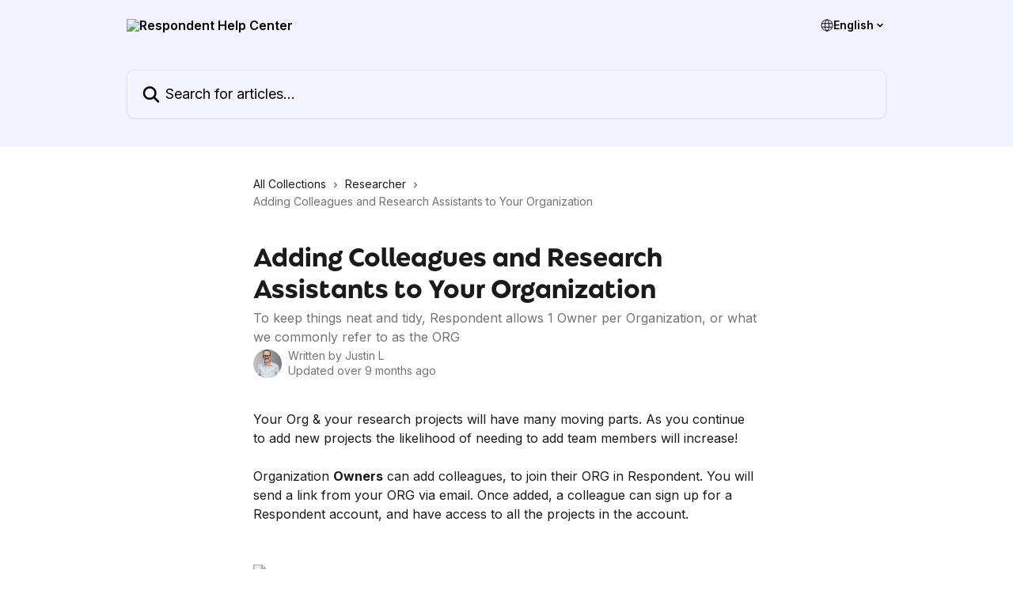

--- FILE ---
content_type: text/html; charset=utf-8
request_url: https://help.respondent.io/en/articles/5473484-adding-colleagues-and-research-assistants-to-your-organization
body_size: 15337
content:
<!DOCTYPE html><html lang="en"><head><meta charSet="utf-8" data-next-head=""/><link href="https://help.respondent.io/assets/font/776086" rel="preload" as="font" crossorigin="anonymous" class="jsx-2511361775" data-next-head=""/><title data-next-head="">Adding Colleagues and Research Assistants to Your Organization | Respondent Help Center</title><meta property="og:title" content="Adding Colleagues and Research Assistants to Your Organization | Respondent Help Center" data-next-head=""/><meta name="twitter:title" content="Adding Colleagues and Research Assistants to Your Organization | Respondent Help Center" data-next-head=""/><meta property="og:description" content="To keep things neat and tidy, Respondent allows 1 Owner per Organization, or what we commonly refer to as the ORG" data-next-head=""/><meta name="twitter:description" content="To keep things neat and tidy, Respondent allows 1 Owner per Organization, or what we commonly refer to as the ORG" data-next-head=""/><meta name="description" content="To keep things neat and tidy, Respondent allows 1 Owner per Organization, or what we commonly refer to as the ORG" data-next-head=""/><meta property="og:type" content="article" data-next-head=""/><meta name="robots" content="all" data-next-head=""/><meta name="viewport" content="width=device-width, initial-scale=1" data-next-head=""/><link href="https://static.intercomassets.com/assets/educate/educate-favicon-64x64-at-2x-52016a3500a250d0b118c0a04ddd13b1a7364a27759483536dd1940bccdefc20.png" rel="icon" data-next-head=""/><link rel="canonical" href="https://help.respondent.io/en/articles/5473484-adding-colleagues-and-research-assistants-to-your-organization" data-next-head=""/><link rel="alternate" href="https://help.respondent.io/en/articles/5473484-adding-colleagues-and-research-assistants-to-your-organization" hrefLang="en" data-next-head=""/><link rel="alternate" href="https://help.respondent.io/en/articles/5473484-adding-colleagues-and-research-assistants-to-your-organization" hrefLang="x-default" data-next-head=""/><link nonce="mnKxG1+8vPX2AqSALsk8PBTiX0OgSxZANLdcc0f54t8=" rel="preload" href="https://static.intercomassets.com/_next/static/css/3141721a1e975790.css" as="style"/><link nonce="mnKxG1+8vPX2AqSALsk8PBTiX0OgSxZANLdcc0f54t8=" rel="stylesheet" href="https://static.intercomassets.com/_next/static/css/3141721a1e975790.css" data-n-g=""/><link nonce="mnKxG1+8vPX2AqSALsk8PBTiX0OgSxZANLdcc0f54t8=" rel="preload" href="https://static.intercomassets.com/_next/static/css/b6200d0221da3810.css" as="style"/><link nonce="mnKxG1+8vPX2AqSALsk8PBTiX0OgSxZANLdcc0f54t8=" rel="stylesheet" href="https://static.intercomassets.com/_next/static/css/b6200d0221da3810.css"/><noscript data-n-css="mnKxG1+8vPX2AqSALsk8PBTiX0OgSxZANLdcc0f54t8="></noscript><script defer="" nonce="mnKxG1+8vPX2AqSALsk8PBTiX0OgSxZANLdcc0f54t8=" nomodule="" src="https://static.intercomassets.com/_next/static/chunks/polyfills-42372ed130431b0a.js"></script><script defer="" src="https://static.intercomassets.com/_next/static/chunks/1770.678fb10d9b0aa13f.js" nonce="mnKxG1+8vPX2AqSALsk8PBTiX0OgSxZANLdcc0f54t8="></script><script src="https://static.intercomassets.com/_next/static/chunks/webpack-d3c2ad680b6bebc6.js" nonce="mnKxG1+8vPX2AqSALsk8PBTiX0OgSxZANLdcc0f54t8=" defer=""></script><script src="https://static.intercomassets.com/_next/static/chunks/framework-1f1b8d38c1d86c61.js" nonce="mnKxG1+8vPX2AqSALsk8PBTiX0OgSxZANLdcc0f54t8=" defer=""></script><script src="https://static.intercomassets.com/_next/static/chunks/main-e24faf3b633b0eb4.js" nonce="mnKxG1+8vPX2AqSALsk8PBTiX0OgSxZANLdcc0f54t8=" defer=""></script><script src="https://static.intercomassets.com/_next/static/chunks/pages/_app-4836a2a3e79a3766.js" nonce="mnKxG1+8vPX2AqSALsk8PBTiX0OgSxZANLdcc0f54t8=" defer=""></script><script src="https://static.intercomassets.com/_next/static/chunks/d0502abb-aa607f45f5026044.js" nonce="mnKxG1+8vPX2AqSALsk8PBTiX0OgSxZANLdcc0f54t8=" defer=""></script><script src="https://static.intercomassets.com/_next/static/chunks/6190-ef428f6633b5a03f.js" nonce="mnKxG1+8vPX2AqSALsk8PBTiX0OgSxZANLdcc0f54t8=" defer=""></script><script src="https://static.intercomassets.com/_next/static/chunks/5729-6d79ddfe1353a77c.js" nonce="mnKxG1+8vPX2AqSALsk8PBTiX0OgSxZANLdcc0f54t8=" defer=""></script><script src="https://static.intercomassets.com/_next/static/chunks/2384-242e4a028ba58b01.js" nonce="mnKxG1+8vPX2AqSALsk8PBTiX0OgSxZANLdcc0f54t8=" defer=""></script><script src="https://static.intercomassets.com/_next/static/chunks/4835-9db7cd232aae5617.js" nonce="mnKxG1+8vPX2AqSALsk8PBTiX0OgSxZANLdcc0f54t8=" defer=""></script><script src="https://static.intercomassets.com/_next/static/chunks/2735-6fafbb9ff4abfca1.js" nonce="mnKxG1+8vPX2AqSALsk8PBTiX0OgSxZANLdcc0f54t8=" defer=""></script><script src="https://static.intercomassets.com/_next/static/chunks/pages/%5BhelpCenterIdentifier%5D/%5Blocale%5D/articles/%5BarticleSlug%5D-0426bb822f2fd459.js" nonce="mnKxG1+8vPX2AqSALsk8PBTiX0OgSxZANLdcc0f54t8=" defer=""></script><script src="https://static.intercomassets.com/_next/static/-CWjWTQvdPb6SB3S45uLC/_buildManifest.js" nonce="mnKxG1+8vPX2AqSALsk8PBTiX0OgSxZANLdcc0f54t8=" defer=""></script><script src="https://static.intercomassets.com/_next/static/-CWjWTQvdPb6SB3S45uLC/_ssgManifest.js" nonce="mnKxG1+8vPX2AqSALsk8PBTiX0OgSxZANLdcc0f54t8=" defer=""></script><meta name="sentry-trace" content="19e0e6900dd61c8cd2012b8cc5636c35-03fdc89f52122232-0"/><meta name="baggage" content="sentry-environment=production,sentry-release=615059e7e8857b6056b131991cc50aec3a9a766c,sentry-public_key=187f842308a64dea9f1f64d4b1b9c298,sentry-trace_id=19e0e6900dd61c8cd2012b8cc5636c35,sentry-org_id=2129,sentry-sampled=false,sentry-sample_rand=0.33789828507506114,sentry-sample_rate=0"/><style id="__jsx-457671169">:root{--body-bg: rgb(255, 255, 255);
--body-image: none;
--body-bg-rgb: 255, 255, 255;
--body-border: rgb(230, 230, 230);
--body-primary-color: #1a1a1a;
--body-secondary-color: #737373;
--body-reaction-bg: rgb(242, 242, 242);
--body-reaction-text-color: rgb(64, 64, 64);
--body-toc-active-border: #737373;
--body-toc-inactive-border: #f2f2f2;
--body-toc-inactive-color: #737373;
--body-toc-active-font-weight: 400;
--body-table-border: rgb(204, 204, 204);
--body-color: hsl(0, 0%, 0%);
--footer-bg: rgb(255, 255, 255);
--footer-image: none;
--footer-border: rgb(230, 230, 230);
--footer-color: hsl(211, 10%, 61%);
--header-bg: rgb(242, 242, 255);
--header-image: none;
--header-color: hsl(0, 0%, 0%);
--collection-card-bg: rgb(255, 255, 255);
--collection-card-image: none;
--collection-card-color: hsl(201, 97%, 41%);
--card-bg: rgb(255, 255, 255);
--card-border-color: rgb(230, 230, 230);
--card-border-inner-radius: 6px;
--card-border-radius: 8px;
--card-shadow: 0 1px 2px 0 rgb(0 0 0 / 0.05);
--search-bar-border-radius: 10px;
--search-bar-width: 100%;
--ticket-blue-bg-color: #dce1f9;
--ticket-blue-text-color: #334bfa;
--ticket-green-bg-color: #d7efdc;
--ticket-green-text-color: #0f7134;
--ticket-orange-bg-color: #ffebdb;
--ticket-orange-text-color: #b24d00;
--ticket-red-bg-color: #ffdbdb;
--ticket-red-text-color: #df2020;
--header-height: 245px;
--header-subheader-background-color: #ffffff;
--header-subheader-font-color: #FFFFFF;
--content-block-bg: rgb(255, 255, 255);
--content-block-image: none;
--content-block-color: hsl(0, 0%, 10%);
--content-block-button-bg: rgb(51, 75, 250);
--content-block-button-image: none;
--content-block-button-color: hsl(0, 0%, 100%);
--content-block-button-radius: 6px;
--primary-color: hsl(239, 100%, 39%);
--primary-color-alpha-10: hsla(239, 100%, 39%, 0.1);
--primary-color-alpha-60: hsla(239, 100%, 39%, 0.6);
--text-on-primary-color: #ffffff}</style><style id="__jsx-2511361775">@font-face{font-family:Aconchego;font-display:fallback;font-weight: 700;
          
          font-style: normal;
          src: url('https://help.respondent.io/assets/font/776086')}</style><style id="__jsx-2971000414">:root{--font-family-primary: Aconchego}</style><style id="__jsx-2891919213">:root{--font-family-secondary: 'Inter', 'Inter Fallback'}</style><style id="__jsx-cf6f0ea00fa5c760">.fade-background.jsx-cf6f0ea00fa5c760{background:radial-gradient(333.38%100%at 50%0%,rgba(var(--body-bg-rgb),0)0%,rgba(var(--body-bg-rgb),.00925356)11.67%,rgba(var(--body-bg-rgb),.0337355)21.17%,rgba(var(--body-bg-rgb),.0718242)28.85%,rgba(var(--body-bg-rgb),.121898)35.03%,rgba(var(--body-bg-rgb),.182336)40.05%,rgba(var(--body-bg-rgb),.251516)44.25%,rgba(var(--body-bg-rgb),.327818)47.96%,rgba(var(--body-bg-rgb),.409618)51.51%,rgba(var(--body-bg-rgb),.495297)55.23%,rgba(var(--body-bg-rgb),.583232)59.47%,rgba(var(--body-bg-rgb),.671801)64.55%,rgba(var(--body-bg-rgb),.759385)70.81%,rgba(var(--body-bg-rgb),.84436)78.58%,rgba(var(--body-bg-rgb),.9551)88.2%,rgba(var(--body-bg-rgb),1)100%),var(--header-image),var(--header-bg);background-size:cover;background-position-x:center}</style><style id="__jsx-4bed0c08ce36899e">.article_body a:not(.intercom-h2b-button){color:var(--primary-color)}article a.intercom-h2b-button{background-color:var(--primary-color);border:0}.zendesk-article table{overflow-x:scroll!important;display:block!important;height:auto!important}.intercom-interblocks-unordered-nested-list ul,.intercom-interblocks-ordered-nested-list ol{margin-top:16px;margin-bottom:16px}.intercom-interblocks-unordered-nested-list ul .intercom-interblocks-unordered-nested-list ul,.intercom-interblocks-unordered-nested-list ul .intercom-interblocks-ordered-nested-list ol,.intercom-interblocks-ordered-nested-list ol .intercom-interblocks-ordered-nested-list ol,.intercom-interblocks-ordered-nested-list ol .intercom-interblocks-unordered-nested-list ul{margin-top:0;margin-bottom:0}.intercom-interblocks-image a:focus{outline-offset:3px}</style></head><body><div id="__next"><div dir="ltr" class="h-full w-full"><span class="hidden">Copyright (c) 2023, Intercom, Inc. (legal@intercom.io) with Reserved Font Name &quot;Inter&quot;.
      This Font Software is licensed under the SIL Open Font License, Version 1.1.</span><a href="#main-content" class="sr-only font-bold text-header-color focus:not-sr-only focus:absolute focus:left-4 focus:top-4 focus:z-50" aria-roledescription="Link, Press control-option-right-arrow to exit">Skip to main content</a><main class="header__lite"><header id="header" data-testid="header" class="jsx-cf6f0ea00fa5c760 flex flex-col text-header-color"><div class="jsx-cf6f0ea00fa5c760 relative flex grow flex-col mb-9 bg-header-bg bg-header-image bg-cover bg-center pb-9"><div id="sr-announcement" aria-live="polite" class="jsx-cf6f0ea00fa5c760 sr-only"></div><div class="jsx-cf6f0ea00fa5c760 flex h-full flex-col items-center marker:shrink-0"><section class="relative flex w-full flex-col mb-6 pb-6"><div class="header__meta_wrapper flex justify-center px-5 pt-6 leading-none sm:px-10"><div class="flex items-center w-240" data-testid="subheader-container"><div class="mo__body header__site_name"><div class="header__logo"><a href="/en/"><img src="https://downloads.intercomcdn.com/i/o/mzi9ntpw/776084/64638ca03426491a1fc4a26b6f1e/af63dcff006f290bce439a7ebf5c5662.png" height="100" alt="Respondent Help Center"/></a></div></div><div><div class="flex items-center font-semibold"><div class="flex items-center md:hidden" data-testid="small-screen-children"><button class="flex items-center border-none bg-transparent px-1.5" data-testid="hamburger-menu-button" aria-label="Open menu"><svg width="24" height="24" viewBox="0 0 16 16" xmlns="http://www.w3.org/2000/svg" class="fill-current"><path d="M1.86861 2C1.38889 2 1 2.3806 1 2.85008C1 3.31957 1.38889 3.70017 1.86861 3.70017H14.1314C14.6111 3.70017 15 3.31957 15 2.85008C15 2.3806 14.6111 2 14.1314 2H1.86861Z"></path><path d="M1 8C1 7.53051 1.38889 7.14992 1.86861 7.14992H14.1314C14.6111 7.14992 15 7.53051 15 8C15 8.46949 14.6111 8.85008 14.1314 8.85008H1.86861C1.38889 8.85008 1 8.46949 1 8Z"></path><path d="M1 13.1499C1 12.6804 1.38889 12.2998 1.86861 12.2998H14.1314C14.6111 12.2998 15 12.6804 15 13.1499C15 13.6194 14.6111 14 14.1314 14H1.86861C1.38889 14 1 13.6194 1 13.1499Z"></path></svg></button><div class="fixed right-0 top-0 z-50 h-full w-full hidden" data-testid="hamburger-menu"><div class="flex h-full w-full justify-end bg-black bg-opacity-30"><div class="flex h-fit w-full flex-col bg-white opacity-100 sm:h-full sm:w-1/2"><button class="text-body-font flex items-center self-end border-none bg-transparent pr-6 pt-6" data-testid="hamburger-menu-close-button" aria-label="Close menu"><svg width="24" height="24" viewBox="0 0 16 16" xmlns="http://www.w3.org/2000/svg"><path d="M3.5097 3.5097C3.84165 3.17776 4.37984 3.17776 4.71178 3.5097L7.99983 6.79775L11.2879 3.5097C11.6198 3.17776 12.158 3.17776 12.49 3.5097C12.8219 3.84165 12.8219 4.37984 12.49 4.71178L9.20191 7.99983L12.49 11.2879C12.8219 11.6198 12.8219 12.158 12.49 12.49C12.158 12.8219 11.6198 12.8219 11.2879 12.49L7.99983 9.20191L4.71178 12.49C4.37984 12.8219 3.84165 12.8219 3.5097 12.49C3.17776 12.158 3.17776 11.6198 3.5097 11.2879L6.79775 7.99983L3.5097 4.71178C3.17776 4.37984 3.17776 3.84165 3.5097 3.5097Z"></path></svg></button><nav class="flex flex-col pl-4 text-black"><div class="relative cursor-pointer has-[:focus]:outline"><select class="peer absolute z-10 block h-6 w-full cursor-pointer opacity-0 md:text-base" aria-label="Change language" id="language-selector"><option value="/en/articles/5473484-adding-colleagues-and-research-assistants-to-your-organization" class="text-black" selected="">English</option></select><div class="mb-10 ml-5 flex items-center gap-1 text-md hover:opacity-80 peer-hover:opacity-80 md:m-0 md:ml-3 md:text-base" aria-hidden="true"><svg id="locale-picker-globe" width="16" height="16" viewBox="0 0 16 16" fill="none" xmlns="http://www.w3.org/2000/svg" class="shrink-0" aria-hidden="true"><path d="M8 15C11.866 15 15 11.866 15 8C15 4.13401 11.866 1 8 1C4.13401 1 1 4.13401 1 8C1 11.866 4.13401 15 8 15Z" stroke="currentColor" stroke-linecap="round" stroke-linejoin="round"></path><path d="M8 15C9.39949 15 10.534 11.866 10.534 8C10.534 4.13401 9.39949 1 8 1C6.60051 1 5.466 4.13401 5.466 8C5.466 11.866 6.60051 15 8 15Z" stroke="currentColor" stroke-linecap="round" stroke-linejoin="round"></path><path d="M1.448 5.75989H14.524" stroke="currentColor" stroke-linecap="round" stroke-linejoin="round"></path><path d="M1.448 10.2402H14.524" stroke="currentColor" stroke-linecap="round" stroke-linejoin="round"></path></svg>English<svg id="locale-picker-arrow" width="16" height="16" viewBox="0 0 16 16" fill="none" xmlns="http://www.w3.org/2000/svg" class="shrink-0" aria-hidden="true"><path d="M5 6.5L8.00093 9.5L11 6.50187" stroke="currentColor" stroke-width="1.5" stroke-linecap="round" stroke-linejoin="round"></path></svg></div></div></nav></div></div></div></div><nav class="hidden items-center md:flex" data-testid="large-screen-children"><div class="relative cursor-pointer has-[:focus]:outline"><select class="peer absolute z-10 block h-6 w-full cursor-pointer opacity-0 md:text-base" aria-label="Change language" id="language-selector"><option value="/en/articles/5473484-adding-colleagues-and-research-assistants-to-your-organization" class="text-black" selected="">English</option></select><div class="mb-10 ml-5 flex items-center gap-1 text-md hover:opacity-80 peer-hover:opacity-80 md:m-0 md:ml-3 md:text-base" aria-hidden="true"><svg id="locale-picker-globe" width="16" height="16" viewBox="0 0 16 16" fill="none" xmlns="http://www.w3.org/2000/svg" class="shrink-0" aria-hidden="true"><path d="M8 15C11.866 15 15 11.866 15 8C15 4.13401 11.866 1 8 1C4.13401 1 1 4.13401 1 8C1 11.866 4.13401 15 8 15Z" stroke="currentColor" stroke-linecap="round" stroke-linejoin="round"></path><path d="M8 15C9.39949 15 10.534 11.866 10.534 8C10.534 4.13401 9.39949 1 8 1C6.60051 1 5.466 4.13401 5.466 8C5.466 11.866 6.60051 15 8 15Z" stroke="currentColor" stroke-linecap="round" stroke-linejoin="round"></path><path d="M1.448 5.75989H14.524" stroke="currentColor" stroke-linecap="round" stroke-linejoin="round"></path><path d="M1.448 10.2402H14.524" stroke="currentColor" stroke-linecap="round" stroke-linejoin="round"></path></svg>English<svg id="locale-picker-arrow" width="16" height="16" viewBox="0 0 16 16" fill="none" xmlns="http://www.w3.org/2000/svg" class="shrink-0" aria-hidden="true"><path d="M5 6.5L8.00093 9.5L11 6.50187" stroke="currentColor" stroke-width="1.5" stroke-linecap="round" stroke-linejoin="round"></path></svg></div></div></nav></div></div></div></div></section><section class="relative mx-5 flex h-full w-full flex-col items-center px-5 sm:px-10"><div class="flex h-full max-w-full flex-col w-240 justify-end" data-testid="main-header-container"><div id="search-bar" class="relative w-full"><form action="/en/" autoComplete="off"><div class="flex w-full flex-col items-start"><div class="relative flex w-full sm:w-search-bar"><label for="search-input" class="sr-only">Search for articles...</label><input id="search-input" type="text" autoComplete="off" class="peer w-full rounded-search-bar border border-black-alpha-8 bg-white-alpha-20 p-4 ps-12 font-secondary text-lg text-header-color shadow-search-bar outline-none transition ease-linear placeholder:text-header-color hover:bg-white-alpha-27 hover:shadow-search-bar-hover focus:border-transparent focus:bg-white focus:text-black-10 focus:shadow-search-bar-focused placeholder:focus:text-black-45" placeholder="Search for articles..." name="q" aria-label="Search for articles..." value=""/><div class="absolute inset-y-0 start-0 flex items-center fill-header-color peer-focus-visible:fill-black-45 pointer-events-none ps-5"><svg width="22" height="21" viewBox="0 0 22 21" xmlns="http://www.w3.org/2000/svg" class="fill-inherit" aria-hidden="true"><path fill-rule="evenodd" clip-rule="evenodd" d="M3.27485 8.7001C3.27485 5.42781 5.92757 2.7751 9.19985 2.7751C12.4721 2.7751 15.1249 5.42781 15.1249 8.7001C15.1249 11.9724 12.4721 14.6251 9.19985 14.6251C5.92757 14.6251 3.27485 11.9724 3.27485 8.7001ZM9.19985 0.225098C4.51924 0.225098 0.724854 4.01948 0.724854 8.7001C0.724854 13.3807 4.51924 17.1751 9.19985 17.1751C11.0802 17.1751 12.8176 16.5627 14.2234 15.5265L19.0981 20.4013C19.5961 20.8992 20.4033 20.8992 20.9013 20.4013C21.3992 19.9033 21.3992 19.0961 20.9013 18.5981L16.0264 13.7233C17.0625 12.3176 17.6749 10.5804 17.6749 8.7001C17.6749 4.01948 13.8805 0.225098 9.19985 0.225098Z"></path></svg></div></div></div></form></div></div></section></div></div></header><div class="z-1 flex shrink-0 grow basis-auto justify-center px-5 sm:px-10"><section data-testid="main-content" id="main-content" class="max-w-full w-240"><section data-testid="article-section" class="section section__article"><div class="justify-center flex"><div class="relative z-3 w-full lg:max-w-160 "><div class="flex pb-6 max-md:pb-2 lg:max-w-160"><div tabindex="-1" class="focus:outline-none"><div class="flex flex-wrap items-baseline pb-4 text-base" tabindex="0" role="navigation" aria-label="Breadcrumb"><a href="/en/" class="pr-2 text-body-primary-color no-underline hover:text-body-secondary-color">All Collections</a><div class="pr-2" aria-hidden="true"><svg width="6" height="10" viewBox="0 0 6 10" class="block h-2 w-2 fill-body-secondary-color rtl:rotate-180" xmlns="http://www.w3.org/2000/svg"><path fill-rule="evenodd" clip-rule="evenodd" d="M0.648862 0.898862C0.316916 1.23081 0.316916 1.769 0.648862 2.10094L3.54782 4.9999L0.648862 7.89886C0.316916 8.23081 0.316917 8.769 0.648862 9.10094C0.980808 9.43289 1.519 9.43289 1.85094 9.10094L5.35094 5.60094C5.68289 5.269 5.68289 4.73081 5.35094 4.39886L1.85094 0.898862C1.519 0.566916 0.980807 0.566916 0.648862 0.898862Z"></path></svg></div><a href="https://help.respondent.io/en/collections/3078284-researcher" class="pr-2 text-body-primary-color no-underline hover:text-body-secondary-color" data-testid="breadcrumb-0">Researcher</a><div class="pr-2" aria-hidden="true"><svg width="6" height="10" viewBox="0 0 6 10" class="block h-2 w-2 fill-body-secondary-color rtl:rotate-180" xmlns="http://www.w3.org/2000/svg"><path fill-rule="evenodd" clip-rule="evenodd" d="M0.648862 0.898862C0.316916 1.23081 0.316916 1.769 0.648862 2.10094L3.54782 4.9999L0.648862 7.89886C0.316916 8.23081 0.316917 8.769 0.648862 9.10094C0.980808 9.43289 1.519 9.43289 1.85094 9.10094L5.35094 5.60094C5.68289 5.269 5.68289 4.73081 5.35094 4.39886L1.85094 0.898862C1.519 0.566916 0.980807 0.566916 0.648862 0.898862Z"></path></svg></div><div class="text-body-secondary-color">Adding Colleagues and Research Assistants to Your Organization</div></div></div></div><div class=""><div class="article intercom-force-break"><div class="mb-10 max-lg:mb-6"><div class="flex flex-col gap-4"><div class="flex flex-col"><h1 class="mb-1 font-primary text-2xl font-bold leading-10 text-body-primary-color">Adding Colleagues and Research Assistants to Your Organization</h1><div class="text-md font-normal leading-normal text-body-secondary-color"><p>To keep things neat and tidy, Respondent allows 1 Owner per Organization, or what we commonly refer to as the ORG</p></div></div><div class="avatar"><div class="avatar__photo"><img width="24" height="24" src="https://static.intercomassets.com/avatars/5633648/square_128/justinlance1-1668811765.jpg" alt="Justin L avatar" class="inline-flex items-center justify-center rounded-full bg-primary text-lg font-bold leading-6 text-primary-text shadow-solid-2 shadow-body-bg [&amp;:nth-child(n+2)]:hidden lg:[&amp;:nth-child(n+2)]:inline-flex h-8 w-8 sm:h-9 sm:w-9"/></div><div class="avatar__info -mt-0.5 text-base"><span class="text-body-secondary-color"><div>Written by <span>Justin L</span></div> <!-- -->Updated over 9 months ago</span></div></div></div></div><div class="jsx-4bed0c08ce36899e "><div class="jsx-4bed0c08ce36899e article_body"><article class="jsx-4bed0c08ce36899e "><div class="intercom-interblocks-paragraph no-margin intercom-interblocks-align-left"><p>Your Org &amp; your research projects will have many moving parts. As you continue to add new projects the likelihood of needing to add team members will increase!<br/>​</p></div><div class="intercom-interblocks-paragraph no-margin intercom-interblocks-align-left"><p>Organization <b>Owners</b> can add colleagues, to join their ORG in Respondent. You will send a link from your ORG via email. Once added, a colleague can sign up for a Respondent account, and have access to all the projects in the account.</p></div><div class="intercom-interblocks-paragraph no-margin intercom-interblocks-align-left"><p><br/>​</p></div><div class="intercom-interblocks-image intercom-interblocks-align-left"><a href="https://downloads.intercomcdn.com/i/o/372859554/5aa9c367ebb7bbef1fedd0d1/Screen+Shot+2021-08-06+at+3.04.11+PM.png?expires=1769277600&amp;signature=f043c19506b4126683d46474e034eedebf70226cefdf779462bb4c81e8ece956&amp;req=dyclHsx3mIRbFb4f3HP0gO9i1ow9Ub%2FEbvS7WH%2Bl3fD6RWUnyW09pa1fqyVG%0A5UzPSjG8Q%2Bqbygye8Q%3D%3D%0A" target="_blank" rel="noreferrer nofollow noopener"><img src="https://downloads.intercomcdn.com/i/o/372859554/5aa9c367ebb7bbef1fedd0d1/Screen+Shot+2021-08-06+at+3.04.11+PM.png?expires=1769277600&amp;signature=f043c19506b4126683d46474e034eedebf70226cefdf779462bb4c81e8ece956&amp;req=dyclHsx3mIRbFb4f3HP0gO9i1ow9Ub%2FEbvS7WH%2Bl3fD6RWUnyW09pa1fqyVG%0A5UzPSjG8Q%2Bqbygye8Q%3D%3D%0A" width="1205" height="411"/></a></div><div class="intercom-interblocks-horizontal-rule"><hr/></div><div class="intercom-interblocks-heading intercom-interblocks-align-left"><h1 id="h_fd620bf14a"><b>ORGANIZATION AND TEAM LEVELS</b></h1></div><div class="intercom-interblocks-paragraph no-margin intercom-interblocks-align-left"><p>Across your Organization and Teams, you will discover different settings and permissions for the ORG Owner, ADMINS, and MEMBERS.</p></div><div class="intercom-interblocks-table"><table><tbody><tr><td><div class="intercom-interblocks-paragraph no-margin intercom-interblocks-align-left"><p> </p></div></td><td><div class="intercom-interblocks-paragraph no-margin intercom-interblocks-align-left"><p><b>ORG LEVEL</b></p></div></td><td><div class="intercom-interblocks-paragraph no-margin intercom-interblocks-align-left"><p><b>TEAM LEVEL</b></p></div></td></tr><tr><td><div class="intercom-interblocks-paragraph no-margin intercom-interblocks-align-left"><p><b>OWNER</b></p></div></td><td><div class="intercom-interblocks-unordered-nested-list"><ul><li><div class="intercom-interblocks-paragraph no-margin intercom-interblocks-align-left"><p>1 OWNER per ORG</p></div></li><li><div class="intercom-interblocks-paragraph no-margin intercom-interblocks-align-left"><p>Edit ORG privacy settings</p></div></li><li><div class="intercom-interblocks-paragraph no-margin intercom-interblocks-align-left"><p>Edit all account settings (ORG/TEAM)</p></div></li><li><div class="intercom-interblocks-paragraph no-margin intercom-interblocks-align-left"><p>Access to billing information</p></div></li><li><div class="intercom-interblocks-paragraph no-margin intercom-interblocks-align-left"><p>Add, edit, and delete payment methods</p></div><div class="intercom-interblocks-paragraph no-margin intercom-interblocks-align-left"><p> </p></div></li></ul></div></td><td><div class="intercom-interblocks-unordered-nested-list"><ul><li><div class="intercom-interblocks-paragraph no-margin intercom-interblocks-align-left"><p>1 OWNER per Team</p></div></li><li><div class="intercom-interblocks-paragraph no-margin intercom-interblocks-align-left"><p>Edit Team Details</p></div></li><li><div class="intercom-interblocks-paragraph no-margin intercom-interblocks-align-left"><p>Edit Billing Details</p></div></li><li><div class="intercom-interblocks-paragraph no-margin intercom-interblocks-align-left"><p>Receive Billing Receipts (email)</p></div></li><li><div class="intercom-interblocks-paragraph no-margin intercom-interblocks-align-left"><p>Transfer Credits</p></div></li><li><div class="intercom-interblocks-paragraph no-margin intercom-interblocks-align-left"><p>Manage TEAMS &amp; Admins &amp; Members</p></div></li><li><div class="intercom-interblocks-paragraph no-margin intercom-interblocks-align-left"><p>Permission to delete a Team</p></div></li></ul></div></td></tr><tr><td><div class="intercom-interblocks-paragraph no-margin intercom-interblocks-align-left"><p><b>ADMIN</b></p></div></td><td><div class="intercom-interblocks-unordered-nested-list"><ul><li><div class="intercom-interblocks-paragraph no-margin intercom-interblocks-align-left"><p>Same permissions as ORG Owner except</p></div><div class="intercom-interblocks-unordered-nested-list"><ul><li><div class="intercom-interblocks-paragraph no-margin intercom-interblocks-align-left"><p>cannot update or delete payment information</p></div></li><li><div class="intercom-interblocks-paragraph no-margin intercom-interblocks-align-left"><p>cannot change themselves to an owner with permission.</p></div></li></ul></div></li></ul></div></td><td><div class="intercom-interblocks-unordered-nested-list"><ul><li><div class="intercom-interblocks-paragraph no-margin intercom-interblocks-align-left"><p>Same permissions as Team owner except:</p></div><div class="intercom-interblocks-unordered-nested-list"><ul><li><div class="intercom-interblocks-paragraph no-margin intercom-interblocks-align-left"><p>cannot delete the team;</p></div></li><li><div class="intercom-interblocks-paragraph no-margin intercom-interblocks-align-left"><p>manage edit owner permissions;</p></div></li><li><div class="intercom-interblocks-paragraph no-margin intercom-interblocks-align-left"><p>and does not receive spend report/receipt emails.</p></div></li></ul></div></li></ul></div></td></tr><tr><td><div class="intercom-interblocks-paragraph no-margin intercom-interblocks-align-left"><p><b>MEMBER</b></p></div></td><td><div class="intercom-interblocks-unordered-nested-list"><ul><li><div class="intercom-interblocks-paragraph no-margin intercom-interblocks-align-left"><p>Access billing history and view credit balances</p></div></li></ul></div></td><td><div class="intercom-interblocks-unordered-nested-list"><ul><li><div class="intercom-interblocks-paragraph no-margin intercom-interblocks-align-left"><p>Can add Members</p></div></li><li><div class="intercom-interblocks-paragraph no-margin intercom-interblocks-align-left"><p>View projects and billing history</p></div></li></ul></div></td></tr></tbody></table></div><div class="intercom-interblocks-paragraph no-margin intercom-interblocks-align-left"><p> </p></div><div class="intercom-interblocks-button intercom-interblocks-align-center"><a href="https://help.respondent.io/en/articles/6773182-team-transparency-privacy-settings" target="_blank" rel="noreferrer nofollow noopener" class="intercom-h2b-button">Team Transparency &amp; Privacy Settings</a></div><div class="intercom-interblocks-horizontal-rule"><hr/></div><div class="intercom-interblocks-paragraph no-margin intercom-interblocks-align-left"><p>To access your Organization settings:<br/>​</p></div><div class="intercom-interblocks-paragraph no-margin intercom-interblocks-align-left"><p>Click on the icon in the upper right-hand corner of your project dashboard &gt; Organization</p></div><div class="intercom-interblocks-paragraph no-margin intercom-interblocks-align-left"><p><br/>​</p></div><div class="intercom-interblocks-image intercom-interblocks-align-left"><a href="https://downloads.intercomcdn.com/i/o/754659932/c565cf618bd64a11a78d68d0/Screenshot+2023-06-01+at+12.27.49+PM.png?expires=1769277600&amp;signature=aa58fb5606ee82cfc8d9771457175b04caf9fc90d4e06238b73374218aa9beb5&amp;req=cyUjEMx3lIJdFb4f3HP0gLjVrUeqnBr0z2BxkiQWVNzyudslL5E62gBMV63T%0Apv45ksiONcZLj0pGDQ%3D%3D%0A" target="_blank" rel="noreferrer nofollow noopener"><img src="https://downloads.intercomcdn.com/i/o/754659932/c565cf618bd64a11a78d68d0/Screenshot+2023-06-01+at+12.27.49+PM.png?expires=1769277600&amp;signature=aa58fb5606ee82cfc8d9771457175b04caf9fc90d4e06238b73374218aa9beb5&amp;req=cyUjEMx3lIJdFb4f3HP0gLjVrUeqnBr0z2BxkiQWVNzyudslL5E62gBMV63T%0Apv45ksiONcZLj0pGDQ%3D%3D%0A" width="398" height="356"/></a></div><div class="intercom-interblocks-paragraph no-margin intercom-interblocks-align-left"><p>Here is how you invite your ADMINS and MEMBERS to your ORG:</p></div><div class="intercom-interblocks-ordered-nested-list"><ol><li><div class="intercom-interblocks-paragraph no-margin intercom-interblocks-align-left"><p>Click &quot;Manage Organization&quot; in the left-hand menu.</p></div></li><li><div class="intercom-interblocks-paragraph no-margin intercom-interblocks-align-left"><p>Click &quot;Manage Invitations.&quot; </p></div></li><li><div class="intercom-interblocks-paragraph no-margin intercom-interblocks-align-left"><p>Enter the email address of the person you want to invite.</p></div></li><li><div class="intercom-interblocks-paragraph no-margin intercom-interblocks-align-left"><p>Select their role at the organization.</p></div></li><li><div class="intercom-interblocks-paragraph no-margin intercom-interblocks-align-left"><p>Indicate the team(s) within the Org they will be added to and do research! </p></div></li><li><div class="intercom-interblocks-paragraph no-margin intercom-interblocks-align-left"><p>Click &quot;Invite.&quot; </p></div></li></ol></div><div class="intercom-interblocks-image intercom-interblocks-align-left"><a href="https://downloads.intercomcdn.com/i/o/372853416/81d3f0a2182f1b2badf7fed4/Screen+Shot+2021-08-06+at+2.30.21+PM.png?expires=1769277600&amp;signature=fcc643be36f7ff16fccafca66e07b5f0b01f4d1edd013d7572b3a70c837d05a2&amp;req=dyclHsx9mYBZFb4f3HP0gD55dQiwojwJlh3Etm21%2BGjaVzAwCEAmq0uSwF0v%0AePJ38PCQM%2FSY1TTfrA%3D%3D%0A" target="_blank" rel="noreferrer nofollow noopener"><img src="https://downloads.intercomcdn.com/i/o/372853416/81d3f0a2182f1b2badf7fed4/Screen+Shot+2021-08-06+at+2.30.21+PM.png?expires=1769277600&amp;signature=fcc643be36f7ff16fccafca66e07b5f0b01f4d1edd013d7572b3a70c837d05a2&amp;req=dyclHsx9mYBZFb4f3HP0gD55dQiwojwJlh3Etm21%2BGjaVzAwCEAmq0uSwF0v%0AePJ38PCQM%2FSY1TTfrA%3D%3D%0A" width="1186" height="531"/></a></div><div class="intercom-interblocks-paragraph no-margin intercom-interblocks-align-left"><p>OK! You sent your invitations for colleagues to join your ORG! Now what? Nothing really, just wait for them to accept!  But what if someone who wants to join your ORG that you didn&#x27;t invite? <br/>​<br/>NOTE: Team members must be in the Organization Tab to re-invite, or delete an invitation.<br/>​</p></div><div class="intercom-interblocks-image intercom-interblocks-align-left"><a href="https://downloads.intercomcdn.com/i/o/448045234/848220ce823e976493254096/Screen+Shot+2022-01-13+at+11.39.38+AM.png?expires=1769277600&amp;signature=87b4badb6be0843678b114a1f114d6886cdd4fb34f0525df698d59bcbf8d7fd1&amp;req=cCQvFs17n4JbFb4f3HP0gCqyU9qlklKbXc8gJ14dbcadaNXOk6rEjYJ9o3%2FK%0AU0RDvm8lSMMQrZyimA%3D%3D%0A" target="_blank" rel="noreferrer nofollow noopener"><img src="https://downloads.intercomcdn.com/i/o/448045234/848220ce823e976493254096/Screen+Shot+2022-01-13+at+11.39.38+AM.png?expires=1769277600&amp;signature=87b4badb6be0843678b114a1f114d6886cdd4fb34f0525df698d59bcbf8d7fd1&amp;req=cCQvFs17n4JbFb4f3HP0gCqyU9qlklKbXc8gJ14dbcadaNXOk6rEjYJ9o3%2FK%0AU0RDvm8lSMMQrZyimA%3D%3D%0A" width="2270" height="1166"/></a></div><div class="intercom-interblocks-horizontal-rule"><hr/></div><div class="intercom-interblocks-heading intercom-interblocks-align-left"><h1 id="h_e57e197247"><b>Approve a Pending Invitation</b></h1></div><div class="intercom-interblocks-paragraph no-margin intercom-interblocks-align-left"><p>Your colleagues and peers at your company can also request to join your ORG, just so long as they create a Respondent Researcher account! Organization Owners can approve those requests on the Team page. </p></div><div class="intercom-interblocks-ordered-nested-list"><ol><li><div class="intercom-interblocks-paragraph no-margin intercom-interblocks-align-left"><p>Click &quot;Settings&quot; </p></div></li><li><div class="intercom-interblocks-paragraph no-margin intercom-interblocks-align-left"><p>Scroll to &quot;Organization&quot;</p></div></li><li><div class="intercom-interblocks-paragraph no-margin intercom-interblocks-align-left"><p>Click &quot;Manage Users&quot; </p></div></li><li><div class="intercom-interblocks-paragraph no-margin intercom-interblocks-align-left"><p>Under &quot;Invitations&quot; </p></div></li><li><div class="intercom-interblocks-paragraph no-margin intercom-interblocks-align-left"><p>Click the blue &quot;Approve&quot; button to confirm the request to join, or click the trash can button if you want to deny the request to join.</p></div></li><li><div class="intercom-interblocks-paragraph no-margin intercom-interblocks-align-left"><p>Once they&#x27;ve been approved, you&#x27;ll want to add them to a team via &quot;Unassigned Users&quot; right above the list of requests!</p></div><div class="intercom-interblocks-paragraph no-margin intercom-interblocks-align-left"><p><br/>​</p></div><div class="intercom-interblocks-button intercom-interblocks-align-center"><a href="https://help.respondent.io/en/articles/5473491-setting-up-an-organization-and-team" target="_blank" rel="noreferrer nofollow noopener" class="intercom-h2b-button">Setting Up an Organization and a Team</a></div><div class="intercom-interblocks-paragraph no-margin intercom-interblocks-align-left"><p><br/>​</p></div></li></ol></div></article></div></div></div></div><div class="intercom-reaction-picker -mb-4 -ml-4 -mr-4 mt-6 rounded-card sm:-mb-2 sm:-ml-1 sm:-mr-1 sm:mt-8" role="group" aria-label="feedback form"><div class="intercom-reaction-prompt">Did this answer your question?</div><div class="intercom-reactions-container"><button class="intercom-reaction" aria-label="Disappointed Reaction" tabindex="0" data-reaction-text="disappointed" aria-pressed="false"><span title="Disappointed">😞</span></button><button class="intercom-reaction" aria-label="Neutral Reaction" tabindex="0" data-reaction-text="neutral" aria-pressed="false"><span title="Neutral">😐</span></button><button class="intercom-reaction" aria-label="Smiley Reaction" tabindex="0" data-reaction-text="smiley" aria-pressed="false"><span title="Smiley">😃</span></button></div></div></div></div></section></section></div><footer id="footer" class="mt-24 shrink-0 bg-footer-bg px-0 py-12 text-left text-base text-footer-color"><div class="shrink-0 grow basis-auto px-5 sm:px-10"><div class="mx-auto max-w-240 sm:w-auto"><div><div class="text-center" data-testid="simple-footer-layout"><div class="align-middle text-lg text-footer-color"><a class="no-underline" href="/en/"><img data-testid="logo-img" src="https://downloads.intercomcdn.com/i/o/mzi9ntpw/776085/358dc3998b4d8594373cf3d35edd/0bb4c59eff2d59c0658d56b8641daaff.png" alt="Respondent Help Center" class="max-h-8 contrast-80 inline"/></a></div><div class="mt-10" data-testid="simple-footer-links"><div class="flex flex-row justify-center"><span><ul data-testid="custom-links" class="mb-4 p-0" id="custom-links"><li class="mx-3 inline-block list-none"><a target="_blank" href="https://www.respondent.io/marketplace" rel="nofollow noreferrer noopener" data-testid="footer-custom-link-0" class="no-underline">Find Participants for Research</a></li><li class="mx-3 inline-block list-none"><a target="_blank" href="https://www.respondent.io/respondents" rel="nofollow noreferrer noopener" data-testid="footer-custom-link-1" class="no-underline">Paid Research Studies Online</a></li><li class="mx-3 inline-block list-none"><a target="_blank" href="https://www.respondent.io/customers" rel="nofollow noreferrer noopener" data-testid="footer-custom-link-2" class="no-underline">Respondent Customer Stories</a></li><li class="mx-3 inline-block list-none"><a target="_blank" href="https://blog.respondent.io" rel="nofollow noreferrer noopener" data-testid="footer-custom-link-3" class="no-underline">Blog</a></li></ul></span></div></div><div class="flex justify-center"><div class="mt-2"><a href="https://www.intercom.com/dsa-report-form" target="_blank" rel="nofollow noreferrer noopener" class="no-underline" data-testid="report-content-link">Report Content</a></div></div></div></div></div></div></footer></main></div></div><script id="__NEXT_DATA__" type="application/json" nonce="mnKxG1+8vPX2AqSALsk8PBTiX0OgSxZANLdcc0f54t8=">{"props":{"pageProps":{"app":{"id":"mzi9ntpw","messengerUrl":"https://widget.intercom.io/widget/mzi9ntpw","name":"Respondent","poweredByIntercomUrl":"https://www.intercom.com/intercom-link?company=Respondent\u0026solution=customer-support\u0026utm_campaign=intercom-link\u0026utm_content=We+run+on+Intercom\u0026utm_medium=help-center\u0026utm_referrer=http%3A%2F%2Fhelp.respondent.io%2Fen%2Farticles%2F5473484-adding-colleagues-and-research-assistants-to-your-organization\u0026utm_source=desktop-web","features":{"consentBannerBeta":false,"customNotFoundErrorMessage":false,"disableFontPreloading":false,"disableNoMarginClassTransformation":false,"finOnHelpCenter":false,"hideIconsWithBackgroundImages":false,"messengerCustomFonts":false}},"helpCenterSite":{"customDomain":"help.respondent.io","defaultLocale":"en","disableBranding":true,"externalLoginName":null,"externalLoginUrl":null,"footerContactDetails":null,"footerLinks":{"custom":[{"id":31900,"help_center_site_id":2599369,"title":"Find Participants for Research","url":"https://www.respondent.io/marketplace","sort_order":1,"link_location":"footer","site_link_group_id":12460},{"id":31901,"help_center_site_id":2599369,"title":"Paid Research Studies Online","url":"https://www.respondent.io/respondents","sort_order":2,"link_location":"footer","site_link_group_id":12460},{"id":31902,"help_center_site_id":2599369,"title":"Respondent Customer Stories","url":"https://www.respondent.io/customers","sort_order":3,"link_location":"footer","site_link_group_id":12460},{"id":31906,"help_center_site_id":2599369,"title":"Blog","url":"https://blog.respondent.io","sort_order":4,"link_location":"footer","site_link_group_id":12460}],"socialLinks":[],"linkGroups":[{"title":null,"links":[{"title":"Find Participants for Research","url":"https://www.respondent.io/marketplace"},{"title":"Paid Research Studies Online","url":"https://www.respondent.io/respondents"},{"title":"Respondent Customer Stories","url":"https://www.respondent.io/customers"},{"title":"Blog","url":"https://blog.respondent.io"}]}]},"headerLinks":[],"homeCollectionCols":1,"googleAnalyticsTrackingId":null,"googleTagManagerId":null,"pathPrefixForCustomDomain":null,"seoIndexingEnabled":true,"helpCenterId":2599369,"url":"https://help.respondent.io","customizedFooterTextContent":null,"consentBannerConfig":null,"canInjectCustomScripts":false,"scriptSection":1,"customScriptFilesExist":false},"localeLinks":[{"id":"en","absoluteUrl":"https://help.respondent.io/en/articles/5473484-adding-colleagues-and-research-assistants-to-your-organization","available":true,"name":"English","selected":true,"url":"/en/articles/5473484-adding-colleagues-and-research-assistants-to-your-organization"}],"requestContext":{"articleSource":null,"academy":false,"canonicalUrl":"https://help.respondent.io/en/articles/5473484-adding-colleagues-and-research-assistants-to-your-organization","headerless":false,"isDefaultDomainRequest":false,"nonce":"mnKxG1+8vPX2AqSALsk8PBTiX0OgSxZANLdcc0f54t8=","rootUrl":"/en/","sheetUserCipher":null,"type":"help-center"},"theme":{"color":"0003C9","siteName":"Respondent Help Center","headline":"","headerFontColor":"000000","logo":"https://downloads.intercomcdn.com/i/o/mzi9ntpw/776084/64638ca03426491a1fc4a26b6f1e/af63dcff006f290bce439a7ebf5c5662.png","logoHeight":"100","header":null,"favicon":"https://static.intercomassets.com/assets/educate/educate-favicon-64x64-at-2x-52016a3500a250d0b118c0a04ddd13b1a7364a27759483536dd1940bccdefc20.png","locale":"en","homeUrl":"https://www.respondent.io","social":null,"urlPrefixForDefaultDomain":"https://intercom.help/respondent","customDomain":"help.respondent.io","customDomainUsesSsl":true,"customizationOptions":{"customizationType":1,"header":{"backgroundColor":"#F2F2FF","fontColor":"#000000","fadeToEdge":false,"backgroundGradient":null,"backgroundImageId":null,"backgroundImageUrl":null},"body":{"backgroundColor":"#FFFFFF","fontColor":null,"fadeToEdge":null,"backgroundGradient":null,"backgroundImageId":null},"footer":{"backgroundColor":"#ffffff","fontColor":"#909aa5","fadeToEdge":null,"backgroundGradient":null,"backgroundImageId":null,"showRichTextField":false},"layout":{"homePage":{"blocks":[{"type":"tickets-portal-link","enabled":false},{"type":"collection-list","columns":1,"template":0}]},"collectionsPage":{"showArticleDescriptions":false},"articlePage":{},"searchPage":{}},"collectionCard":{"global":{"backgroundColor":null,"fontColor":"0385CD","fadeToEdge":null,"backgroundGradient":null,"backgroundImageId":null,"showIcons":true,"backgroundImageUrl":null},"collections":[]},"global":{"font":{"customFontFaces":[{"assetId":776086,"fileName":"Aconchego-Bold.ttf","fontFamily":"Aconchego","weight":700,"style":"normal","url":"https://help.respondent.io/assets/font/776086"}],"primary":"Aconchego","secondary":"Inter"},"componentStyle":{"card":{"type":"bordered","borderRadius":8}},"namedComponents":{"header":{"subheader":{"enabled":false,"style":{"backgroundColor":"#ffffff","fontColor":"#FFFFFF"}},"style":{"height":"245px","align":"start","justify":"end"}},"searchBar":{"style":{"width":"100%","borderRadius":10}},"footer":{"type":0}},"brand":{"colors":[],"websiteUrl":""}},"contentBlock":{"blockStyle":{"backgroundColor":"#ffffff","fontColor":"#1a1a1a","fadeToEdge":null,"backgroundGradient":null,"backgroundImageId":null,"backgroundImageUrl":null},"buttonOptions":{"backgroundColor":"#334BFA","fontColor":"#ffffff","borderRadius":6},"isFullWidth":false}},"helpCenterName":"Respondent Help Center","footerLogo":"https://downloads.intercomcdn.com/i/o/mzi9ntpw/776085/358dc3998b4d8594373cf3d35edd/0bb4c59eff2d59c0658d56b8641daaff.png","footerLogoHeight":"76","localisedInformation":{"contentBlock":{"locale":"en","title":"Content section title","withButton":false,"description":"","buttonTitle":"Button title","buttonUrl":""}}},"user":{"userId":"17100d9c-5686-4afb-828a-22f59cc7fb06","role":"visitor_role","country_code":null},"articleContent":{"articleId":"5473484","author":{"avatar":"https://static.intercomassets.com/avatars/5633648/square_128/justinlance1-1668811765.jpg","name":"Justin L","first_name":"Justin","avatar_shape":"circle"},"blocks":[{"type":"paragraph","text":"Your Org \u0026amp; your research projects will have many moving parts. As you continue to add new projects the likelihood of needing to add team members will increase!\u003cbr\u003e","class":"no-margin"},{"type":"paragraph","text":"Organization \u003cb\u003eOwners\u003c/b\u003e can add colleagues, to join their ORG in Respondent. You will send a link from your ORG via email. Once added, a colleague can sign up for a Respondent account, and have access to all the projects in the account.","class":"no-margin"},{"type":"paragraph","text":"\u003cbr\u003e","class":"no-margin"},{"type":"image","url":"https://downloads.intercomcdn.com/i/o/372859554/5aa9c367ebb7bbef1fedd0d1/Screen+Shot+2021-08-06+at+3.04.11+PM.png?expires=1769277600\u0026signature=f043c19506b4126683d46474e034eedebf70226cefdf779462bb4c81e8ece956\u0026req=dyclHsx3mIRbFb4f3HP0gO9i1ow9Ub%2FEbvS7WH%2Bl3fD6RWUnyW09pa1fqyVG%0A5UzPSjG8Q%2Bqbygye8Q%3D%3D%0A","width":1205,"height":411},{"type":"horizontalRule","text":"___________________________________________________________"},{"type":"heading","text":"\u003cb\u003eORGANIZATION AND TEAM LEVELS\u003c/b\u003e","idAttribute":"h_fd620bf14a"},{"type":"paragraph","text":"Across your Organization and Teams, you will discover different settings and permissions for the ORG Owner, ADMINS, and MEMBERS.","class":"no-margin"},{"type":"table","responsive":false,"container":false,"stacked":true,"rows":[{"cells":[{"content":[{"type":"paragraph","text":" ","class":"no-margin"}]},{"content":[{"type":"paragraph","text":"\u003cb\u003eORG LEVEL\u003c/b\u003e","class":"no-margin"}]},{"content":[{"type":"paragraph","text":"\u003cb\u003eTEAM LEVEL\u003c/b\u003e","class":"no-margin"}]}]},{"cells":[{"content":[{"type":"paragraph","text":"\u003cb\u003eOWNER\u003c/b\u003e","class":"no-margin"}]},{"content":[{"type":"unorderedNestedList","text":"- 1 OWNER per ORG\n- Edit ORG privacy settings\n- Edit all account settings (ORG/TEAM)\n- Access to billing information\n- Add, edit, and delete payment methods\n   ","items":[{"content":[{"type":"paragraph","text":"1 OWNER per ORG","class":"no-margin"}]},{"content":[{"type":"paragraph","text":"Edit ORG privacy settings","class":"no-margin"}]},{"content":[{"type":"paragraph","text":"Edit all account settings (ORG/TEAM)","class":"no-margin"}]},{"content":[{"type":"paragraph","text":"Access to billing information","class":"no-margin"}]},{"content":[{"type":"paragraph","text":"Add, edit, and delete payment methods","class":"no-margin"},{"type":"paragraph","text":" ","class":"no-margin"}]}]}]},{"content":[{"type":"unorderedNestedList","text":"- 1 OWNER per Team\n- Edit Team Details\n- Edit Billing Details\n- Receive Billing Receipts (email)\n- Transfer Credits\n- Manage TEAMS \u0026amp; Admins \u0026amp; Members\n- Permission to delete a Team","items":[{"content":[{"type":"paragraph","text":"1 OWNER per Team","class":"no-margin"}]},{"content":[{"type":"paragraph","text":"Edit Team Details","class":"no-margin"}]},{"content":[{"type":"paragraph","text":"Edit Billing Details","class":"no-margin"}]},{"content":[{"type":"paragraph","text":"Receive Billing Receipts (email)","class":"no-margin"}]},{"content":[{"type":"paragraph","text":"Transfer Credits","class":"no-margin"}]},{"content":[{"type":"paragraph","text":"Manage TEAMS \u0026amp; Admins \u0026amp; Members","class":"no-margin"}]},{"content":[{"type":"paragraph","text":"Permission to delete a Team","class":"no-margin"}]}]}]}]},{"cells":[{"content":[{"type":"paragraph","text":"\u003cb\u003eADMIN\u003c/b\u003e","class":"no-margin"}]},{"content":[{"type":"unorderedNestedList","text":"- Same permissions as ORG Owner except\n  - cannot update or delete payment information\n  - cannot change themselves to an owner with permission.","items":[{"content":[{"type":"paragraph","text":"Same permissions as ORG Owner except","class":"no-margin"},{"type":"unorderedNestedList","text":"- cannot update or delete payment information\n- cannot change themselves to an owner with permission.","items":[{"content":[{"type":"paragraph","text":"cannot update or delete payment information","class":"no-margin"}]},{"content":[{"type":"paragraph","text":"cannot change themselves to an owner with permission.","class":"no-margin"}]}]}]}]}]},{"content":[{"type":"unorderedNestedList","text":"- Same permissions as Team owner except:\n  - cannot delete the team;\n  - manage edit owner permissions;\n  - and does not receive spend report/receipt emails.","items":[{"content":[{"type":"paragraph","text":"Same permissions as Team owner except:","class":"no-margin"},{"type":"unorderedNestedList","text":"- cannot delete the team;\n- manage edit owner permissions;\n- and does not receive spend report/receipt emails.","items":[{"content":[{"type":"paragraph","text":"cannot delete the team;","class":"no-margin"}]},{"content":[{"type":"paragraph","text":"manage edit owner permissions;","class":"no-margin"}]},{"content":[{"type":"paragraph","text":"and does not receive spend report/receipt emails.","class":"no-margin"}]}]}]}]}]}]},{"cells":[{"content":[{"type":"paragraph","text":"\u003cb\u003eMEMBER\u003c/b\u003e","class":"no-margin"}]},{"content":[{"type":"unorderedNestedList","text":"- Access billing history and view credit balances","items":[{"content":[{"type":"paragraph","text":"Access billing history and view credit balances","class":"no-margin"}]}]}]},{"content":[{"type":"unorderedNestedList","text":"- Can add Members\n- View projects and billing history","items":[{"content":[{"type":"paragraph","text":"Can add Members","class":"no-margin"}]},{"content":[{"type":"paragraph","text":"View projects and billing history","class":"no-margin"}]}]}]}]}]},{"type":"paragraph","text":" ","class":"no-margin"},{"type":"button","text":"Team Transparency \u0026amp; Privacy Settings","linkUrl":"https://help.respondent.io/en/articles/6773182-team-transparency-privacy-settings","buttonStyle":"solid","align":"center"},{"type":"horizontalRule","text":"___________________________________________________________"},{"type":"paragraph","text":"To access your Organization settings:\u003cbr\u003e","class":"no-margin"},{"type":"paragraph","text":"Click on the icon in the upper right-hand corner of your project dashboard \u0026gt; Organization","class":"no-margin"},{"type":"paragraph","text":"\u003cbr\u003e","class":"no-margin"},{"type":"image","url":"https://downloads.intercomcdn.com/i/o/754659932/c565cf618bd64a11a78d68d0/Screenshot+2023-06-01+at+12.27.49+PM.png?expires=1769277600\u0026signature=aa58fb5606ee82cfc8d9771457175b04caf9fc90d4e06238b73374218aa9beb5\u0026req=cyUjEMx3lIJdFb4f3HP0gLjVrUeqnBr0z2BxkiQWVNzyudslL5E62gBMV63T%0Apv45ksiONcZLj0pGDQ%3D%3D%0A","width":398,"height":356},{"type":"paragraph","text":"Here is how you invite your ADMINS and MEMBERS to your ORG:","class":"no-margin"},{"type":"orderedNestedList","text":"1. Click \"Manage Organization\" in the left-hand menu.\n2. Click \"Manage Invitations.\" \n3. Enter the email address of the person you want to invite.\n4. Select their role at the organization.\n5. Indicate the team(s) within the Org they will be added to and do research! \n6. Click \"Invite.\" ","items":[{"content":[{"type":"paragraph","text":"Click \"Manage Organization\" in the left-hand menu.","class":"no-margin"}]},{"content":[{"type":"paragraph","text":"Click \"Manage Invitations.\" ","class":"no-margin"}]},{"content":[{"type":"paragraph","text":"Enter the email address of the person you want to invite.","class":"no-margin"}]},{"content":[{"type":"paragraph","text":"Select their role at the organization.","class":"no-margin"}]},{"content":[{"type":"paragraph","text":"Indicate the team(s) within the Org they will be added to and do research! ","class":"no-margin"}]},{"content":[{"type":"paragraph","text":"Click \"Invite.\" ","class":"no-margin"}]}]},{"type":"image","url":"https://downloads.intercomcdn.com/i/o/372853416/81d3f0a2182f1b2badf7fed4/Screen+Shot+2021-08-06+at+2.30.21+PM.png?expires=1769277600\u0026signature=fcc643be36f7ff16fccafca66e07b5f0b01f4d1edd013d7572b3a70c837d05a2\u0026req=dyclHsx9mYBZFb4f3HP0gD55dQiwojwJlh3Etm21%2BGjaVzAwCEAmq0uSwF0v%0AePJ38PCQM%2FSY1TTfrA%3D%3D%0A","width":1186,"height":531},{"type":"paragraph","text":"OK! You sent your invitations for colleagues to join your ORG! Now what? Nothing really, just wait for them to accept!  But what if someone who wants to join your ORG that you didn't invite? \u003cbr\u003e\u003cbr\u003eNOTE: Team members must be in the Organization Tab to re-invite, or delete an invitation.\u003cbr\u003e","class":"no-margin"},{"type":"image","url":"https://downloads.intercomcdn.com/i/o/448045234/848220ce823e976493254096/Screen+Shot+2022-01-13+at+11.39.38+AM.png?expires=1769277600\u0026signature=87b4badb6be0843678b114a1f114d6886cdd4fb34f0525df698d59bcbf8d7fd1\u0026req=cCQvFs17n4JbFb4f3HP0gCqyU9qlklKbXc8gJ14dbcadaNXOk6rEjYJ9o3%2FK%0AU0RDvm8lSMMQrZyimA%3D%3D%0A","width":2270,"height":1166},{"type":"horizontalRule","text":"___________________________________________________________"},{"type":"heading","text":"\u003cb\u003eApprove a Pending Invitation\u003c/b\u003e","idAttribute":"h_e57e197247"},{"type":"paragraph","text":"Your colleagues and peers at your company can also request to join your ORG, just so long as they create a Respondent Researcher account! Organization Owners can approve those requests on the Team page. ","class":"no-margin"},{"type":"orderedNestedList","text":"1. Click \"Settings\" \n2. Scroll to \"Organization\"\n3. Click \"Manage Users\" \n4. Under \"Invitations\" \n5. Click the blue \"Approve\" button to confirm the request to join, or click the trash can button if you want to deny the request to join.\n6. Once they've been approved, you'll want to add them to a team via \"Unassigned Users\" right above the list of requests!\n   \u003cbr\u003e\n   Setting Up an Organization and a Team\n   \u003cbr\u003e","items":[{"content":[{"type":"paragraph","text":"Click \"Settings\" ","class":"no-margin"}]},{"content":[{"type":"paragraph","text":"Scroll to \"Organization\"","class":"no-margin"}]},{"content":[{"type":"paragraph","text":"Click \"Manage Users\" ","class":"no-margin"}]},{"content":[{"type":"paragraph","text":"Under \"Invitations\" ","class":"no-margin"}]},{"content":[{"type":"paragraph","text":"Click the blue \"Approve\" button to confirm the request to join, or click the trash can button if you want to deny the request to join.","class":"no-margin"}]},{"content":[{"type":"paragraph","text":"Once they've been approved, you'll want to add them to a team via \"Unassigned Users\" right above the list of requests!","class":"no-margin"},{"type":"paragraph","text":"\u003cbr\u003e","class":"no-margin"},{"type":"button","text":"Setting Up an Organization and a Team","linkUrl":"https://help.respondent.io/en/articles/5473491-setting-up-an-organization-and-team","buttonStyle":"solid","align":"center"},{"type":"paragraph","text":"\u003cbr\u003e","class":"no-margin"}]}]}],"collectionId":"3078284","description":"To keep things neat and tidy, Respondent allows 1 Owner per Organization, or what we commonly refer to as the ORG","id":"5042092","lastUpdated":"Updated over 9 months ago","relatedArticles":null,"targetUserType":"everyone","title":"Adding Colleagues and Research Assistants to Your Organization","showTableOfContents":false,"synced":false,"isStandaloneApp":false},"breadcrumbs":[{"url":"https://help.respondent.io/en/collections/3078284-researcher","name":"Researcher"}],"selectedReaction":null,"showReactions":true,"themeCSSCustomProperties":{"--body-bg":"rgb(255, 255, 255)","--body-image":"none","--body-bg-rgb":"255, 255, 255","--body-border":"rgb(230, 230, 230)","--body-primary-color":"#1a1a1a","--body-secondary-color":"#737373","--body-reaction-bg":"rgb(242, 242, 242)","--body-reaction-text-color":"rgb(64, 64, 64)","--body-toc-active-border":"#737373","--body-toc-inactive-border":"#f2f2f2","--body-toc-inactive-color":"#737373","--body-toc-active-font-weight":400,"--body-table-border":"rgb(204, 204, 204)","--body-color":"hsl(0, 0%, 0%)","--footer-bg":"rgb(255, 255, 255)","--footer-image":"none","--footer-border":"rgb(230, 230, 230)","--footer-color":"hsl(211, 10%, 61%)","--header-bg":"rgb(242, 242, 255)","--header-image":"none","--header-color":"hsl(0, 0%, 0%)","--collection-card-bg":"rgb(255, 255, 255)","--collection-card-image":"none","--collection-card-color":"hsl(201, 97%, 41%)","--card-bg":"rgb(255, 255, 255)","--card-border-color":"rgb(230, 230, 230)","--card-border-inner-radius":"6px","--card-border-radius":"8px","--card-shadow":"0 1px 2px 0 rgb(0 0 0 / 0.05)","--search-bar-border-radius":"10px","--search-bar-width":"100%","--ticket-blue-bg-color":"#dce1f9","--ticket-blue-text-color":"#334bfa","--ticket-green-bg-color":"#d7efdc","--ticket-green-text-color":"#0f7134","--ticket-orange-bg-color":"#ffebdb","--ticket-orange-text-color":"#b24d00","--ticket-red-bg-color":"#ffdbdb","--ticket-red-text-color":"#df2020","--header-height":"245px","--header-subheader-background-color":"#ffffff","--header-subheader-font-color":"#FFFFFF","--content-block-bg":"rgb(255, 255, 255)","--content-block-image":"none","--content-block-color":"hsl(0, 0%, 10%)","--content-block-button-bg":"rgb(51, 75, 250)","--content-block-button-image":"none","--content-block-button-color":"hsl(0, 0%, 100%)","--content-block-button-radius":"6px","--primary-color":"hsl(239, 100%, 39%)","--primary-color-alpha-10":"hsla(239, 100%, 39%, 0.1)","--primary-color-alpha-60":"hsla(239, 100%, 39%, 0.6)","--text-on-primary-color":"#ffffff"},"intl":{"defaultLocale":"en","locale":"en","messages":{"layout.skip_to_main_content":"Skip to main content","layout.skip_to_main_content_exit":"Link, Press control-option-right-arrow to exit","article.attachment_icon":"Attachment icon","article.related_articles":"Related Articles","article.written_by":"Written by \u003cb\u003e{author}\u003c/b\u003e","article.table_of_contents":"Table of contents","breadcrumb.all_collections":"All Collections","breadcrumb.aria_label":"Breadcrumb","collection.article_count.one":"{count} article","collection.article_count.other":"{count} articles","collection.articles_heading":"Articles","collection.sections_heading":"Collections","collection.written_by.one":"Written by \u003cb\u003e{author}\u003c/b\u003e","collection.written_by.two":"Written by \u003cb\u003e{author1}\u003c/b\u003e and \u003cb\u003e{author2}\u003c/b\u003e","collection.written_by.three":"Written by \u003cb\u003e{author1}\u003c/b\u003e, \u003cb\u003e{author2}\u003c/b\u003e and \u003cb\u003e{author3}\u003c/b\u003e","collection.written_by.four":"Written by \u003cb\u003e{author1}\u003c/b\u003e, \u003cb\u003e{author2}\u003c/b\u003e, \u003cb\u003e{author3}\u003c/b\u003e and 1 other","collection.written_by.other":"Written by \u003cb\u003e{author1}\u003c/b\u003e, \u003cb\u003e{author2}\u003c/b\u003e, \u003cb\u003e{author3}\u003c/b\u003e and {count} others","collection.by.one":"By {author}","collection.by.two":"By {author1} and 1 other","collection.by.other":"By {author1} and {count} others","collection.by.count_one":"1 author","collection.by.count_plural":"{count} authors","community_banner.tip":"Tip","community_banner.label":"\u003cb\u003eNeed more help?\u003c/b\u003e Get support from our {link}","community_banner.link_label":"Community Forum","community_banner.description":"Find answers and get help from Intercom Support and Community Experts","header.headline":"Advice and answers from the {appName} Team","header.menu.open":"Open menu","header.menu.close":"Close menu","locale_picker.aria_label":"Change language","not_authorized.cta":"You can try sending us a message or logging in at {link}","not_found.title":"Uh oh. That page doesn’t exist.","not_found.not_authorized":"Unable to load this article, you may need to sign in first","not_found.try_searching":"Try searching for your answer or just send us a message.","tickets_portal_bad_request.title":"No access to tickets portal","tickets_portal_bad_request.learn_more":"Learn more","tickets_portal_bad_request.send_a_message":"Please contact your admin.","no_articles.title":"Empty Help Center","no_articles.no_articles":"This Help Center doesn't have any articles or collections yet.","preview.invalid_preview":"There is no preview available for {previewType}","reaction_picker.did_this_answer_your_question":"Did this answer your question?","reaction_picker.feedback_form_label":"feedback form","reaction_picker.reaction.disappointed.title":"Disappointed","reaction_picker.reaction.disappointed.aria_label":"Disappointed Reaction","reaction_picker.reaction.neutral.title":"Neutral","reaction_picker.reaction.neutral.aria_label":"Neutral Reaction","reaction_picker.reaction.smiley.title":"Smiley","reaction_picker.reaction.smiley.aria_label":"Smiley Reaction","search.box_placeholder_fin":"Ask a question","search.box_placeholder":"Search for articles...","search.clear_search":"Clear search query","search.fin_card_ask_text":"Ask","search.fin_loading_title_1":"Thinking...","search.fin_loading_title_2":"Searching through sources...","search.fin_loading_title_3":"Analyzing...","search.fin_card_description":"Find the answer with Fin AI","search.fin_empty_state":"Sorry, Fin AI wasn't able to answer your question. Try rephrasing it or asking something different","search.no_results":"We couldn't find any articles for:","search.number_of_results":"{count} search results found","search.submit_btn":"Search for articles","search.successful":"Search results for:","footer.powered_by":"We run on Intercom","footer.privacy.choice":"Your Privacy Choices","footer.report_content":"Report Content","footer.social.facebook":"Facebook","footer.social.linkedin":"LinkedIn","footer.social.twitter":"Twitter","tickets.title":"Tickets","tickets.company_selector_option":"{companyName}’s tickets","tickets.all_states":"All states","tickets.filters.company_tickets":"All tickets","tickets.filters.my_tickets":"Created by me","tickets.filters.all":"All","tickets.no_tickets_found":"No tickets found","tickets.empty-state.generic.title":"No tickets found","tickets.empty-state.generic.description":"Try using different keywords or filters.","tickets.empty-state.empty-own-tickets.title":"No tickets created by you","tickets.empty-state.empty-own-tickets.description":"Tickets submitted through the messenger or by a support agent in your conversation will appear here.","tickets.empty-state.empty-q.description":"Try using different keywords or checking for typos.","tickets.navigation.home":"Home","tickets.navigation.tickets_portal":"Tickets portal","tickets.navigation.ticket_details":"Ticket #{ticketId}","tickets.view_conversation":"View conversation","tickets.send_message":"Send us a message","tickets.continue_conversation":"Continue the conversation","tickets.avatar_image.image_alt":"{firstName}’s avatar","tickets.fields.id":"Ticket ID","tickets.fields.type":"Ticket type","tickets.fields.title":"Title","tickets.fields.description":"Description","tickets.fields.created_by":"Created by","tickets.fields.email_for_notification":"You will be notified here and by email","tickets.fields.created_at":"Created on","tickets.fields.sorting_updated_at":"Last Updated","tickets.fields.state":"Ticket state","tickets.fields.assignee":"Assignee","tickets.link-block.title":"Tickets portal.","tickets.link-block.description":"Track the progress of all tickets related to your company.","tickets.states.submitted":"Submitted","tickets.states.in_progress":"In progress","tickets.states.waiting_on_customer":"Waiting on you","tickets.states.resolved":"Resolved","tickets.states.description.unassigned.submitted":"We will pick this up soon","tickets.states.description.assigned.submitted":"{assigneeName} will pick this up soon","tickets.states.description.unassigned.in_progress":"We are working on this!","tickets.states.description.assigned.in_progress":"{assigneeName} is working on this!","tickets.states.description.unassigned.waiting_on_customer":"We need more information from you","tickets.states.description.assigned.waiting_on_customer":"{assigneeName} needs more information from you","tickets.states.description.unassigned.resolved":"We have completed your ticket","tickets.states.description.assigned.resolved":"{assigneeName} has completed your ticket","tickets.attributes.boolean.true":"Yes","tickets.attributes.boolean.false":"No","tickets.filter_any":"\u003cb\u003e{name}\u003c/b\u003e is any","tickets.filter_single":"\u003cb\u003e{name}\u003c/b\u003e is {value}","tickets.filter_multiple":"\u003cb\u003e{name}\u003c/b\u003e is one of {count}","tickets.no_options_found":"No options found","tickets.filters.any_option":"Any","tickets.filters.state":"State","tickets.filters.type":"Type","tickets.filters.created_by":"Created by","tickets.filters.assigned_to":"Assigned to","tickets.filters.created_on":"Created on","tickets.filters.updated_on":"Updated on","tickets.filters.date_range.today":"Today","tickets.filters.date_range.yesterday":"Yesterday","tickets.filters.date_range.last_week":"Last week","tickets.filters.date_range.last_30_days":"Last 30 days","tickets.filters.date_range.last_90_days":"Last 90 days","tickets.filters.date_range.custom":"Custom","tickets.filters.date_range.apply_custom_range":"Apply","tickets.filters.date_range.custom_range.start_date":"From","tickets.filters.date_range.custom_range.end_date":"To","tickets.filters.clear_filters":"Clear filters","cookie_banner.default_text":"This site uses cookies and similar technologies (\"cookies\") as strictly necessary for site operation. We and our partners also would like to set additional cookies to enable site performance analytics, functionality, advertising and social media features. See our {cookiePolicyLink} for details. You can change your cookie preferences in our Cookie Settings.","cookie_banner.gdpr_text":"This site uses cookies and similar technologies (\"cookies\") as strictly necessary for site operation. We and our partners also would like to set additional cookies to enable site performance analytics, functionality, advertising and social media features. See our {cookiePolicyLink} for details. You can change your cookie preferences in our Cookie Settings.","cookie_banner.ccpa_text":"This site employs cookies and other technologies that we and our third party vendors use to monitor and record personal information about you and your interactions with the site (including content viewed, cursor movements, screen recordings, and chat contents) for the purposes described in our Cookie Policy. By continuing to visit our site, you agree to our {websiteTermsLink}, {privacyPolicyLink} and {cookiePolicyLink}.","cookie_banner.simple_text":"We use cookies to make our site work and also for analytics and advertising purposes. You can enable or disable optional cookies as desired. See our {cookiePolicyLink} for more details.","cookie_banner.cookie_policy":"Cookie Policy","cookie_banner.website_terms":"Website Terms of Use","cookie_banner.privacy_policy":"Privacy Policy","cookie_banner.accept_all":"Accept All","cookie_banner.accept":"Accept","cookie_banner.reject_all":"Reject All","cookie_banner.manage_cookies":"Manage Cookies","cookie_banner.close":"Close banner","cookie_settings.close":"Close","cookie_settings.title":"Cookie Settings","cookie_settings.description":"We use cookies to enhance your experience. You can customize your cookie preferences below. See our {cookiePolicyLink} for more details.","cookie_settings.ccpa_title":"Your Privacy Choices","cookie_settings.ccpa_description":"You have the right to opt out of the sale of your personal information. See our {cookiePolicyLink} for more details about how we use your data.","cookie_settings.save_preferences":"Save Preferences","cookie_categories.necessary.name":"Strictly Necessary Cookies","cookie_categories.necessary.description":"These cookies are necessary for the website to function and cannot be switched off in our systems.","cookie_categories.functional.name":"Functional Cookies","cookie_categories.functional.description":"These cookies enable the website to provide enhanced functionality and personalisation. They may be set by us or by third party providers whose services we have added to our pages. If you do not allow these cookies then some or all of these services may not function properly.","cookie_categories.performance.name":"Performance Cookies","cookie_categories.performance.description":"These cookies allow us to count visits and traffic sources so we can measure and improve the performance of our site. They help us to know which pages are the most and least popular and see how visitors move around the site.","cookie_categories.advertisement.name":"Advertising and Social Media Cookies","cookie_categories.advertisement.description":"Advertising cookies are set by our advertising partners to collect information about your use of the site, our communications, and other online services over time and with different browsers and devices. They use this information to show you ads online that they think will interest you and measure the ads' performance. Social media cookies are set by social media platforms to enable you to share content on those platforms, and are capable of tracking information about your activity across other online services for use as described in their privacy policies.","cookie_consent.site_access_blocked":"Site access blocked until cookie consent"}},"_sentryTraceData":"19e0e6900dd61c8cd2012b8cc5636c35-e3770f8e787c69ba-0","_sentryBaggage":"sentry-environment=production,sentry-release=615059e7e8857b6056b131991cc50aec3a9a766c,sentry-public_key=187f842308a64dea9f1f64d4b1b9c298,sentry-trace_id=19e0e6900dd61c8cd2012b8cc5636c35,sentry-org_id=2129,sentry-sampled=false,sentry-sample_rand=0.33789828507506114,sentry-sample_rate=0"},"__N_SSP":true},"page":"/[helpCenterIdentifier]/[locale]/articles/[articleSlug]","query":{"helpCenterIdentifier":"respondent","locale":"en","articleSlug":"5473484-adding-colleagues-and-research-assistants-to-your-organization"},"buildId":"-CWjWTQvdPb6SB3S45uLC","assetPrefix":"https://static.intercomassets.com","isFallback":false,"isExperimentalCompile":false,"dynamicIds":[31770],"gssp":true,"scriptLoader":[]}</script></body></html>